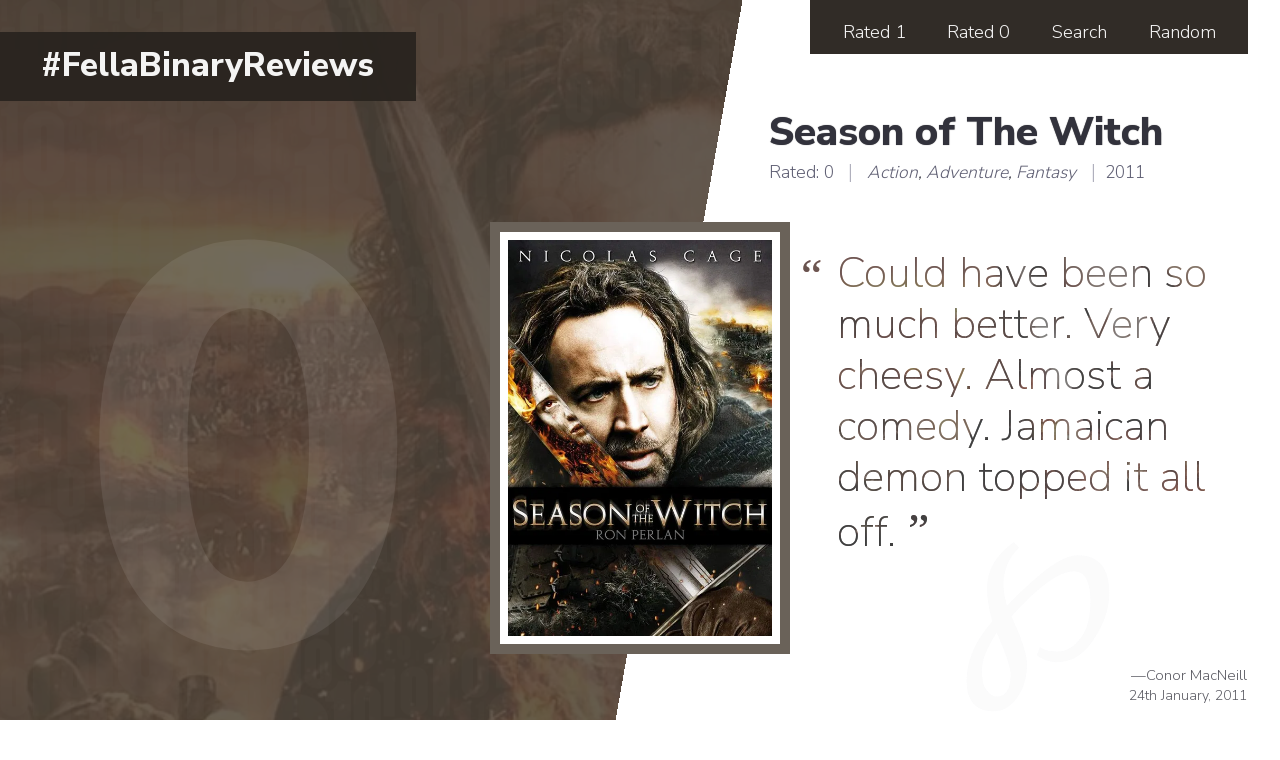

--- FILE ---
content_type: text/html; charset=UTF-8
request_url: https://fbr.co/review/season-of-the-witch
body_size: 2917
content:
<!DOCTYPE html> <html lang="en" class="no-js"> <head prefix="og: http://ogp.me/ns# fb: http://ogp.me/ns/fb# article: http://ogp.me/ns/article#"> <meta charset="UTF-8"> <meta http-equiv="X-UA-Compatible" content="IE=edge"> <title>Season of The Witch · Review · FellaBinaryReviews</title> <link rel="author" href="https://plus.google.com/+ConorMacNeill"> <link rel="author" type="text/plain" href="/humans.txt"> <meta name="description" content="Review of Season of The Witch by Conor MacNeill on FellaBinaryReviews; making it easy by giving everything a 1 or a 0."> <meta name="viewport" content="width=device-width,initial-scale=1,viewport-fit=cover"> <meta name="apple-mobile-web-app-capable" content="yes"> <meta name="handheldfriendly" content="true"> <meta name="mobileoptimized" content="320"> <link rel="sitemap" href="/sitemap.xml"> <link rel="shortlink" href="https://fbr.co/r1z"> <link rel="preconnect" href="https://image.tmdb.org"> <!-- Styles --> <link href="/assets/css/1610568150/fbr.css" rel="stylesheet"> <link href="https://fonts.googleapis.com/css?family=Nunito+Sans:200,300,800&display=swap" rel="stylesheet"> <link href="https://fonts.googleapis.com/css?family=Lato:900&display=swap&text=10" rel="stylesheet"> <style> /* Totes got style */ :root { --poster-color: 80, 71, 61; --poster-color-90: rgba(80, 71, 61, 0.90); --poster-color-80: rgba(80, 71, 61, 0.80); --poster-color-70: rgba(80, 71, 61, 0.70); --poster-color-60: rgba(80, 71, 61, 0.60); --poster-color-50: rgba(80, 71, 61, 0.50); --poster-color-40: rgba(80, 71, 61, 0.40); --poster-color-30: rgba(80, 71, 61, 0.30); --poster-color-20: rgba(80, 71, 61, 0.20); --poster-color-10: rgba(80, 71, 61, 0.10); --bg-color: rgba(80, 71, 61, 0.85); --bg-image: url('https://image.tmdb.org/t/p/w1280/9Lm94WVtV4HPxr7NWNlwkhLKSeH.jpg'); --bg-image-webp: url('https://image.tmdb.org/t/p/w1280/9Lm94WVtV4HPxr7NWNlwkhLKSeH.jpg'); } </style> <link href="/assets/css/fontawesome.min.css" rel="stylesheet"> <link href="/assets/css/solid.min.css" rel="stylesheet"> <link href="/assets/css/brands.min.css" rel="stylesheet"> <link rel="apple-touch-icon" sizes="180x180" href="/assets/img/mobile/apple-touch-icon.png"> <link rel="icon" type="image/png" sizes="32x32" href="/assets/img/mobile/favicon-32x32.png"> <link rel="icon" type="image/png" sizes="16x16" href="/assets/img/mobile/favicon-16x16.png"> <link rel="manifest" href="/assets/img/mobile/site.webmanifest"> <link rel="mask-icon" href="/assets/img/mobile/safari-pinned-tab.svg" color="#6a90e0"> <link rel="shortcut icon" href="/assets/img/mobile/favicon.ico"> <meta name="apple-mobile-web-app-title" content="FBR"> <meta name="application-name" content="FBR"> <meta name="msapplication-TileColor" content="#6a90e0"> <meta name="msapplication-config" content="/assets/img/mobile/browserconfig.xml"> <meta name="theme-color" content="#6a90e0"> <!-- Twitter --> <meta property="twitter:card" content="summary_large_image"> <meta property="twitter:site" content="@thefella"> <meta property="twitter:title" content="Season of The Witch · Review · FellaBinaryReviews"> <meta property="twitter:url" content="https://fbr.co/review/season-of-the-witch"> <meta property="twitter:creator" content="@thefella"> <meta property="twitter:description" content="Could have been so much better. Very cheesy. Almost a comedy. Jamaican demon topped it all off."> <meta property="twitter:image:src" content="https://m.media-amazon.com/images/M/MV5BMzc3MjYxNzg2N15BMl5BanBnXkFtZTcwNzQyMTkwNA@@._V1_SX300.jpg"> <!-- Facebook / Open Graph --> <meta property="og:type" content="website"> <meta property="og:url" content="https://fbr.co/review/season-of-the-witch"> <meta property="og:title" content="Season of The Witch · Review · FellaBinaryReviews"> <meta property="og:description" content="Could have been so much better. Very cheesy. Almost a comedy. Jamaican demon topped it all off."> <meta property="og:image" content="https://m.media-amazon.com/images/M/MV5BMzc3MjYxNzg2N15BMl5BanBnXkFtZTcwNzQyMTkwNA@@._V1_SX300.jpg"> <meta property="og:image:width" content="300"> <meta property="og:image:height" content="444"> </head> <body id="top" class="review review-season-of-the-witch h-review hreview rated-0"itemscope itemtype="https://schema.org/Review"> <a id="skip" href="#main">Skip to main content</a> <div class="global-wrapper"> <header role="banner" class="global-header group"> <h1 class="logo"><a href="/"><span class="logomark">#</span><span class="logomark">FellaBinaryReviews</span></a></h1> <nav role="navigation" class="nav global-nav" aria-label="Main navigation"> <ul role="menubar"> <li role="menuitem"><a href="/1"><span class="psuedo-title">Movies </span>Rated 1</a></li> <li role="menuitem"><a href="/0"><span class="psuedo-title">Movies </span>Rated 0</a></li> <li role="menuitem"><a href="/search">Search<span class="psuedo-title"> Movies</span></a></li> <li role="menuitem"><a href="/random">Random<span class="psuedo-title"> Movie</span></a></li> </ul> </nav> </header> <main id="main" role="main" class="global-main" tabindex="-1"> <article itemprop="itemReviewed" itemscope itemtype="http://schema.org/Movie" class="review-article review-rated-0"> <header> <h1 itemprop="name">Season of The Witch</h1> <dl class="meta"> <dt class="rated">Rated:</dt> <dd class="rated">0</dd> <dt class="genre">Genres:</dt> <dd> <a href="/genre/action">Action</a>, <a href="/genre/adventure">Adventure</a>, <a href="/genre/fantasy">Fantasy</a> </dd> <dt class="released">Released:</dt> <dd><time datetime="2011">2011</time></dd> <dt class="review-rating">Rated:</dt> <dd itemprop="reviewRating" itemscope itemtype="http://schema.org/Rating" class="review-rating"><data itemprop="ratingValue" class="rating p-rating value" data-rating="0">0</data></dd> </dl> </header> <picture> <source srcset="" type="image/webp"> <img itemprop="image" src="https://image.tmdb.org/t/p/w500/dyV2Tw7EGi7A0yme8eR6jPR7hEZ.jpg" alt="Poster for the movie, 'Season of The Witch'" nopin="nopin" /> </picture> <p itemprop="reviewBody" class="review-body">Could have been so much better. Very cheesy. Almost a comedy. Jamaican demon topped it all off.</p> <p class="review-cite reviewed">&#8212;<span class="p-author author reviewer h-card">Conor MacNeill</span><span class="review-on"> on </span><time class="dt-published dtreviewed" itemprop="datePublished" datetime="2011-01-24 23:57:40">24th January, 2011</time></p> <div class="film-meta"> <ul class="display meta"> <li class="people"> <span class="cast"><b>Cast</b> Nicolas Cage, Ron Perlman, Stephen Campbell Moore, Stephen Graham</span> <span class="director"><b>Directed By</b> Dominic Sena</span> </li> </ul> <p class="cta-block further"> <a href="https://www.themoviedb.org/movie/23047/" class="cta url external" target="_blank" rel="noopener" title="Go to 'Season of The Witch' on TMDB (Opens in a new tab)">See on TMDb <span>(Opens in a new tab)</span></a> <a href="https://www.imdb.com/title/tt0479997/" class="cta url external" target="_blank" rel="noopener" title="Go to 'Season of The Witch' on IMDB (Opens in a new tab)">See on IMDb <span>(Opens in a new tab)</span></a> <a href="https://www.netflix.com/search?q=Season of The Witch" class="cta url external" target="_blank" rel="noopener" title="Search for 'Season of The Witch' on Netflix(Opens in a new tab)">Search Netflix <span>(Opens in a new tab)</span></a> <a href="https://www.amazon.co.uk/s?k=Season of The Witch&i=instant-video" class="cta url external" target="_blank" rel="noopener" title="Search 'Season of The Witch' on Amazon Prime Video (Opens in a new tab)">Search Prime <span>(Opens in a new tab)</span></a> </p> <meta itemprop="worstRating" content="0" class="worst p-worst"> <meta itemprop="bestRating" content="1" class="best p-best"> </div> </article> </main> <footer role="contentinfo" id="footer" class="global-footer"> <div class="footer-inner"> <p><small>&copy; Copyright 2010&ndash;2026 <a href="https://thefella.com">Conor MacNeill</a>.</small> Originally started on <a href="https://twitter.com/thefella">Twitter</a>. Thanks to <a href="https://www.themoviedb.org">TMDb</a>, <a href="https://www.imdb.com">IMDb</a>, <a href="https://mdtm.pl/QEGhOn">(mt) Media Temple</a>, and <a href="https://fonts.google.com">Google Fonts</a>.</p> </div> </footer> </div><!-- /.global-wrapper --> <!-- JS and CSS --> <script src="/assets/js/lib/modernizr.min.js"></script> <!-- Global site tag (gtag.js) - Google Analytics --> <script async src="https://www.googletagmanager.com/gtag/js?id=G-LZQ3H0BR7K"></script> <script>
	  window.dataLayer = window.dataLayer || [];
	  function gtag(){dataLayer.push(arguments);}
	  gtag('js', new Date());
	  gtag('config', 'G-LZQ3H0BR7K');
	</script> <script defer src="https://static.cloudflareinsights.com/beacon.min.js/vcd15cbe7772f49c399c6a5babf22c1241717689176015" integrity="sha512-ZpsOmlRQV6y907TI0dKBHq9Md29nnaEIPlkf84rnaERnq6zvWvPUqr2ft8M1aS28oN72PdrCzSjY4U6VaAw1EQ==" data-cf-beacon='{"version":"2024.11.0","token":"334c9b79b4ed4bec823d05939d6439f3","r":1,"server_timing":{"name":{"cfCacheStatus":true,"cfEdge":true,"cfExtPri":true,"cfL4":true,"cfOrigin":true,"cfSpeedBrain":true},"location_startswith":null}}' crossorigin="anonymous"></script>
</body> </html>

--- FILE ---
content_type: text/css; charset=utf-8
request_url: https://fbr.co/assets/css/1610568150/fbr.css
body_size: 4661
content:
/*! normalize.css v8.0.1 | MIT License | github.com/necolas/normalize.css */html{line-height:1.15;-webkit-text-size-adjust:100%}body{margin:0}main{display:block}h1{font-size:2em;margin:.67em 0}hr{box-sizing:content-box;height:0;overflow:visible}pre{font-family:monospace,monospace;font-size:1em}a{background-color:transparent}abbr[title]{border-bottom:none;text-decoration:underline;-webkit-text-decoration:underline dotted;text-decoration:underline dotted}b,strong{font-weight:bolder}code,kbd,samp{font-family:monospace,monospace;font-size:1em}small{font-size:80%}sub,sup{font-size:75%;line-height:0;position:relative;vertical-align:baseline}sub{bottom:-.25em}sup{top:-.5em}img{border-style:none}button,input,optgroup,select,textarea{font-family:inherit;font-size:100%;line-height:1.15;margin:0}button,input{overflow:visible}button,select{text-transform:none}[type=button],[type=reset],[type=submit],button{-webkit-appearance:button}[type=button]::-moz-focus-inner,[type=reset]::-moz-focus-inner,[type=submit]::-moz-focus-inner,button::-moz-focus-inner{border-style:none;padding:0}[type=button]:-moz-focusring,[type=reset]:-moz-focusring,[type=submit]:-moz-focusring,button:-moz-focusring{outline:1px dotted ButtonText}fieldset{padding:.35em .75em .625em}legend{box-sizing:border-box;color:inherit;display:table;max-width:100%;padding:0;white-space:normal}progress{vertical-align:baseline}textarea{overflow:auto}[type=checkbox],[type=radio]{box-sizing:border-box;padding:0}[type=number]::-webkit-inner-spin-button,[type=number]::-webkit-outer-spin-button{height:auto}[type=search]{-webkit-appearance:textfield;outline-offset:-2px}[type=search]::-webkit-search-decoration{-webkit-appearance:none}::-webkit-file-upload-button{-webkit-appearance:button;font:inherit}details{display:block}summary{display:list-item}template{display:none}[hidden]{display:none}@-ms-viewport{width:device-width}@-o-viewport{width:device-width}@viewport{width:device-width}:root{--good-color:#5a825a;--bad-color:#ad3b3b;--accent-color:#6a90e0}a,button,input,label,select,summary,textarea{touch-action:manipulation}*,::after,::before{box-sizing:border-box}html{background-attachment:fixed;background-color:#fff;background-repeat:no-repeat;background-size:cover;direction:ltr;overflow-y:scroll;overflow-x:hidden;unicode-bidi:embed;-ms-text-size-adjust:100%;-webkit-overflow-scrolling:touch;-webkit-text-size-adjust:100%;height:100%;position:relative;width:100%}html[lang=en]{-webkit-locale:en}section:focus{outline:0}.has-js,.js .no-js{display:none}.js .has-js{display:block}body{color:#32323c;font-family:"Nunito Sans";font-size:96%;font-style:normal;font-weight:300;line-height:1.5;margin:0;min-height:100%;overflow-x:hidden;scroll-behavior:smooth;width:100%;-webkit-font-smoothing:antialiased;-moz-osx-font-smoothing:grayscale}@media screen and (min-width:40em){body{font-size:102%}}@media screen and (min-width:70em){body{font-size:112%}}@media screen and (min-width:80em){body{font-size:115%}}h1,h2,h3{font-style:normal;font-weight:200;line-height:1.1;margin-top:0}.site-page #banner h1{font-size:2.8em;font-weight:800}.site-page #banner .byline{color:rgba(255,255,255,.75);font-size:1em;font-weight:200;margin:-1.8em auto 1em;max-width:24em}a{color:#6a90e0}a .psuedo-title{position:absolute!important;height:1px;width:1px;overflow:hidden;clip:rect(1px,1px,1px,1px)}.cta{background-color:rgba(106,144,224,.9);border:1px solid;color:rgba(255,255,255,.9);display:inline-block;font-weight:800;padding:.5em 1em;text-decoration:none;transition:background-color .2s linear,color .1s linear;will-change:transition}#banner .cta:focus,#banner .cta:hover,.cta:focus,.cta:hover{background-color:#fff;border-color:#6a90e0;color:#6a90e0;outline:0;transition:background-color .2s linear,color .1s linear}.cta.rated-0,.cta.rated-1{background-color:#fff}.cta.rated-1{border-color:#456445;color:#456445}.cta.rated-0{border-color:#ad3b3b;color:#ad3b3b}.cta.rated-0:focus,.cta.rated-0:hover,.cta.rated-1:focus,.cta.rated-1:hover{color:#fff}.cta.rated-1:focus,.cta.rated-1:hover{background-color:#5a825a}.cta.rated-0:focus,.cta.rated-0:hover{background-color:#ad3b3b}.cta-block{text-align:center}#skip{position:absolute;height:1px;width:1px;overflow:hidden;clip:rect(1px 1px 1px 1px);clip:rect(1px,1px,1px,1px);transform:translateY(-100%);transition:transform .5s cubic-bezier(.18,.89,.32,1.28);white-space:nowrap}#skip:focus{border:solid 2px #94afe9;border-width:0 2px 2px 2px;position:fixed;height:auto;overflow:visible;clip:auto;white-space:normal;margin:0 0 0 -100px;top:-.3em;left:50%;text-align:center;width:200px;background:#fff;color:#6a90e0;padding:.8em 0 .7em;font-size:16px;z-index:5000;text-decoration:none;border-bottom-right-radius:8px;border-bottom-left-radius:8px;outline:0;transform:translateY(0)}#skip:hover{text-decoration:underline}img{max-width:100%;width:100%}figure{margin:0}ol,ul{padding:0 0 0 1em}@media screen and (min-width:30em){ol,ul{padding:0}}li{line-height:1.4;margin-bottom:.5em}dd,dl,dt,nav ol,nav ul,ol.display,ul.display{list-style:none;margin:0;padding:0}nav ol li,nav ul li{display:inline-block}.global-header{background-color:rgba(0,0,0,.75);color:rgba(255,255,255,.75);position:fixed;text-align:center;width:100%;z-index:100;padding:.5em 2%;position:absolute;top:8px;left:6px;width:96%;width:calc(100% - 12px)}.review .global-header{background-color:transparent;background-image:linear-gradient(0deg,var(--poster-color-50) 0,var(--poster-color-50) 100%),linear-gradient(0deg,rgba(0,0,0,.7) 0,rgba(0,0,0,.7) 100%)}.global-header a{color:rgba(255,255,255,.95);margin:0 .5em;padding:.25em .5em;text-decoration:none}.global-header a:focus,.global-header a:hover{color:rgba(106,144,224,.9);outline:0}.global-header .global-nav,.global-header .logo{font-size:1em;margin:0;padding:0}.global-header .logo{font-size:1.4em;font-weight:800}.global-header .global-nav li{margin-bottom:0;padding-top:.5em}@media only screen and (min-width:40em){.global-header{display:flex;flex-direction:row;align-items:center;justify-content:space-between}}@media only screen and (min-width:52em){.global-header,.review .global-header{background:0 0;display:block;left:0;top:0;width:100%}.global-header .global-nav,.global-header .logo{background-color:rgba(0,0,0,.75);position:absolute}.review .global-header .global-nav,.review .global-header .logo{background-image:linear-gradient(0deg,var(--poster-color-50) 0,var(--poster-color-50) 100%),linear-gradient(0deg,rgba(0,0,0,.7) 0,rgba(0,0,0,.7) 100%)}.global-header .logo{font-size:1.8em;left:0;padding:.5em .25em .5em .25em;top:2rem}.global-header .global-nav{padding:.5em .75em .5em .75em;right:2rem;top:0}}.global-main{width:100%}.global-footer{color:#556;opacity:.75;padding:0 5% 2em;text-align:center}.global-footer:hover{opacity:.9}.global-footer,.global-footer small{font-size:.9rem}.global-footer p{margin:1em auto;max-width:31em}.global-footer a{text-decoration:none}.global-footer a:focus,.global-footer a:hover{outline:0;text-decoration:underline}.home #banner,.home #banner a{color:rgba(255,255,255,.85);text-decoration:none}.home #banner{background-color:#000;background-image:linear-gradient(0deg,rgba(0,0,0,.82) 0,rgba(0,0,0,.82) 100%),url(/assets/img/number_bg_15.png),var(--header-bg-image);background-position:50% 50%,50% 50%,50% 30%;background-repeat:no-repeat,repeat,no-repeat;background-size:cover,auto,cover;margin-bottom:100px;padding:7.5em 8% 100px}.home #welcome h1,.home #welcome p{font-size:1.25em}.home #hero-review h2,.home #welcome h1,.home #welcome p{display:inline;font-weight:200;line-height:1.3}.home #hero-review h3,.home #welcome h1{font-weight:800}.home #welcome{background-image:radial-gradient(rgba(0,0,0,.2),transparent);background-position:50% 50%;margin:0 auto 2.75em;max-width:29em}.home #welcome::after{background-color:rgba(106,144,224,.8);content:"";display:block;height:4px;margin:2.2em auto 0;width:5em}.home #hero-review{display:flex;flex-direction:column}.home #hero-review .headings{order:1}.home #hero-review .hero-poster{display:block;margin:1em auto -200px;max-width:240px;order:3}.home #hero-review .summary{order:2}.home #hero-review img{border:solid 8px #fff;transition:border-color .15s linear;will-change:transition}.home #hero-review a:focus img,.home #hero-review a:hover img{border-color:rgba(106,144,224,.9);transition:border-color .15s linear}.home #hero-review h2,.home #hero-review h3{display:block;margin:0;text-align:center}.home #hero-review h2{font-size:1em}.home #hero-review h2::after{content:":"}.home #hero-review h3{font-size:1.6em}.home #hero-review .summary p:first-child{margin:1.5em auto;max-width:22em}@media screen and (min-width:42em){.home #banner{padding-bottom:1em}.home #welcome h1,.home #welcome p{font-size:1.4em}.home #welcome{max-width:36em}.home #hero-review{display:grid;flex-direction:unset;grid-gap:7%;margin:.5em auto 0;max-width:48em;padding:0 10%;grid-row-gap:1em;grid-template-areas:"headings headings headings headings headings headings headings headings headings headings headings headings headings" "poster poster poster poster poster body body body body body body body body"}.home #hero-review .headings{grid-area:headings}.home #hero-review .hero-poster{order:unset;grid-area:poster;margin-bottom:-50%}.home #hero-review .summary{order:unset;grid-area:body;padding-top:1em}.home #hero-review .summary p:first-child{margin:0 auto}.home #hero-review .cta-block{margin-top:3.25em;text-align:right}}@media screen and (min-width:60em){.home #hero-review,.home #welcome{padding:0}.home #banner{display:grid;grid-template-columns:1fr 1fr;grid-column-gap:5%;margin-bottom:0;padding:7.5em 5%;clip-path:polygon(0 0,100% 0,100% 100%,50% 92%,0 100%);-webkit-clip-path:polygon(0 0,100% 0,100% 100%,50% 92%,0 100%)}.home #welcome{align-self:center;margin:1em 20% 0 2%}.home #welcome::after{display:none}.home #hero-review{margin-top:0;padding-right:5%;grid-template-areas:"poster poster poster poster poster poster poster headings headings headings headings headings headings headings headings" "poster poster poster poster poster poster poster body body body body body body body body";grid-template-rows:auto 1fr;max-width:34em}.home #hero-review h2,.home #hero-review h3{text-align:left}.home #hero-review .hero-poster{margin:0}.home #hero-review .summary{padding:0}.home #hero-review .cta-block{margin-top:2em}}@media screen and (min-width:70em){.home #hero-review h3,.home #welcome h1,.home #welcome p{font-size:1.6em}}@media screen and (min-width:80em){.home #banner{padding-left:8%;padding-right:8%}.home #hero-review header{margin-top:1.25em}}.review-article header{background-color:#000;background-image:linear-gradient(var(--bg-color) 100%,var(--bg-color) 0),linear-gradient(0deg,rgba(0,0,0,.3) 0,rgba(0,0,0,.65) 70%,rgba(0,0,0,.2) 100%),url(/assets/img/number_bg_15.png),var(--bg-image);background-position:50% 50%,0 0,50% 50%,50% 50%;background-repeat:no-repeat,no-repeat,repeat,no-repeat;background-size:cover,cover,auto,cover;clip-path:polygon(0 0,100% 0,100% 92%,50% 100%,0 92%);-webkit-clip-path:polygon(0 0,100% 0,100% 92%,50% 100%,0 92%);padding:7.5em 5% 17em;position:relative;text-align:center;z-index:-1}.webp .review-article header{background-image:linear-gradient(var(--bg-color) 100%,var(--bg-color) 0),linear-gradient(0deg,rgba(0,0,0,.3) 0,rgba(0,0,0,.65) 70%,rgba(0,0,0,.2) 100%),url(/assets/img/number_bg_15.webp),var(--bg-image-webp)}.review-article header,.review-article header a{color:rgba(255,255,255,.9);text-decoration:none}.review-article header h1{font-size:2.2em;font-weight:800;margin:0;padding:0 0 .1em 0;text-shadow:0 0 1px rgba(0,0,0,.6)}.review-article header h1 span{display:block;font-size:.8em}.review-article header .meta{margin-top:0}.review-article header .meta dt:not(.rated){position:absolute!important;height:1px;width:1px;overflow:hidden;clip:rect(1px,1px,1px,1px)}.review-article header .meta .genre+dd{color:rgba(255,255,255,.8);font-size:.9em;font-style:italic}.review-article header .meta .review-rating::before{background-color:rgba(255,255,255,.4);content:"";display:block;height:2px;margin:.65em auto;width:6em}.review-article header .meta .review-rating+dd>data{color:rgba(255,255,255,.9);font-family:Lato;font-size:5em;font-weight:900;line-height:.9;position:relative;text-shadow:0 0 1px rgba(0,0,0,.6);opacity:.8}.review-article img{border:solid 10px #fff;border-color:var(--bg-color);background-color:#fff;display:block;margin:-14.5em auto 2em;max-width:300px;padding:8px;width:94%}.review-article .review-body{font-size:2em;font-weight:200;line-height:1.1;margin:0 5%;opacity:.75;padding-left:1em;quotes:"\201C" "\201D" "\2018" "\2019"}@supports ((-webkit-background-clip: text) or (background-clip: text)){.review-article .review-body{background-image:linear-gradient(-45deg,rgba(0,0,0,.55) 100%,rgba(0,0,0,.65) 0),var(--bg-image);-webkit-background-clip:text;background-clip:text;background-size:cover,150%;color:rgba(0,0,0,.2)}.webp .review-article .review-body{background-image:linear-gradient(-45deg,rgba(0,0,0,.55) 100%,rgba(0,0,0,.65) 0),var(--bg-image-webp)}}.review-article .review-body::after,.review-article .review-body::before{font-family:Georgia,serif;font-size:1.1em}.review-article .review-body::before{content:open-quote;float:left;margin-left:-.75em}.review-article .review-body::after{content:close-quote;margin-left:.25em}.review-article .film-meta{color:#6c6c82;margin:0 10% 2em;padding:0}.review-article .film-meta::before{color:rgba(0,0,0,.55);content:"\2756";display:block;font-size:2em;margin:1em auto;text-align:center}.review-article .film-meta ul{list-style:none;margin-bottom:2em}.review-article .film-meta .further{font-size:.9em;margin:0 auto 2em;padding:0;text-align:center;display:grid;grid-template-columns:repeat(2,1fr);grid-column-gap:.6em;width:20em}.review-article .film-meta .further .cta{margin-bottom:.6em;min-width:9.75em}.review-article .film-meta .further a>span{position:absolute!important;height:1px;width:1px;overflow:hidden;clip:rect(1px,1px,1px,1px)}.review-article .film-meta b{font-weight:800}.review-article .film-meta .people span,.review-article .film-meta .people span b{display:block}.review-article .film-meta .people span:not(:first-of-type){margin-top:.5em}.review-article .review-cite{font-size:.8em;margin-left:5%;margin-right:5%;opacity:.8;padding-right:.5em;text-align:right}.review-article .review-cite .review-on{position:absolute!important;height:1px;width:1px;overflow:hidden;clip:rect(1px,1px,1px,1px)}.review-article .review-cite time{display:block;font-size:.95em}.review-article .review-cite::before{color:#e8e8eb;content:"\2118";display:block;font-size:16em;margin-bottom:-.4em;margin-top:-.9em;opacity:.25;text-align:center}@media screen and (min-width:40em){.review-article .film-meta,.review-article .review-body,.review-article .review-cite{margin-left:auto;margin-right:auto;max-width:38rem}}@media screen and (min-width:70em){body.review{background-image:linear-gradient(100deg,var(--bg-color) 50%,#fff 0),linear-gradient(-45deg,rgba(0,0,0,.5) 5%,rgba(0,0,0,.1) 50%),url(/assets/img/number_bg_15.png),var(--bg-image);background-position:50% 50%,0 0,50% 50%,40% 44%;background-repeat:no-repeat,no-repeat,repeat,no-repeat;background-size:cover,cover,auto,cover}.webp body.review{background-image:linear-gradient(100deg,var(--bg-color) 50%,#fff 0),linear-gradient(-45deg,rgba(0,0,0,.5) 5%,rgba(0,0,0,.1) 50%),url(/assets/img/number_bg_15.webp),var(--bg-image-webp)}.review .global-wrapper{display:flex;min-height:100vh;flex-direction:column;align-items:center}.review .review-article header,.review .review-article header a,.review-article header .meta .genre+dd{color:#32323c}.review-article header .meta .genre+dd,.review-article header .meta .rated,.review-article header .meta .rated+dd,.review-article header .meta .released+dd{display:inline-block;font-size:.95em}.review-article header .meta .genre+dd::before,.review-article header .meta .released+dd::before{color:#b0b0bd;content:"|";font-size:1.1em;font-style:normal;line-height:1;margin:0 .5em}.review .review-article header{background:0 0;background-color:transparent;clip-path:none;-webkit-clip-path:none;padding:3em 5% 1em 1em;text-align:left;z-index:10}.review-article header .meta .review-rating::before{display:none}.review .global-footer{margin-left:50%;text-align:center;width:50%}.review-article{margin-left:50%;padding:3em 2% 2em 6em;position:relative;width:50%}.review-article header{position:static}.review-article img{float:left;margin:1em 2em 1em calc(-150px - 6em)}.review-article .review-body{font-size:2.35em;line-height:1.2;margin-right:.25em;padding:1em 0 1em 2em}.review-article header .meta,.review-article header .meta a{color:#606074}.review-article header .meta a:focus,.review-article header .meta a:hover{color:#6a90e0;outline:0;text-decoration:underline}.review-article header .meta .review-rating+dd>data{color:rgba(255,255,255,.1);font-size:30em;left:-81%;left:calc(-50% - .42em);position:absolute;text-shadow:none;-webkit-user-select:none;-moz-user-select:none;-ms-user-select:none;user-select:none}.review-article .film-meta{font-size:.9em}.review-article .film-meta::before{content:"";display:none}}:root{--review-margin:5%}.review-list-group{margin-bottom:5em;margin-top:5em}#banner+.review-list-group{margin-top:9em}.review-list-group>.group-inner{margin:0 auto;max-width:80em}.all-reviews>.group-inner{max-width:66em}.review-list-group h2{font-weight:200;margin:0 var(--review-margin) .25em var(--review-margin);text-align:center}.review-list{display:grid;grid-template-columns:repeat(1,1fr);grid-column-gap:0;grid-row-gap:1.5em}.review-list a{color:#32323c;text-decoration:none}.review-list figcaption{position:absolute!important;height:1px;width:1px;overflow:hidden;clip:rect(1px,1px,1px,1px)}.featured-reviews .review-list{grid-template-columns:repeat(3,minmax(0,1fr));grid-column-gap:var(--review-margin);padding:0 var(--review-margin) 1em}.featured-reviews.rated-1{background-image:linear-gradient(transparent 12%,rgba(90,130,90,.9) 12%,rgba(90,130,90,.9) 35%,transparent 35%,transparent 55%,rgba(90,130,90,.9) 55%,rgba(90,130,90,.9) 78%,transparent 78%)}.featured-reviews.rated-0{background-image:linear-gradient(transparent 12%,rgba(173,59,59,.8) 12%,rgba(173,59,59,.8) 35%,transparent 35%,transparent 55%,rgba(173,59,59,.8) 55%,rgba(173,59,59,.8) 78%,transparent 78%)}.review-item h3{font-size:.9em;font-weight:200;margin:.25em 0 0 0;overflow:hidden;text-align:center;text-overflow:ellipsis;white-space:nowrap}.all-reviews .review-item h3{color:#494958;font-size:.85em}.review-item img{position:absolute!important;height:1px;width:1px;overflow:hidden;clip:rect(1px,1px,1px,1px);display:none}.review-item figure{background-image:var(--item-bg-image);background-position:50% 50%;background-repeat:no-repeat;background-size:cover;border:solid 6px transparent;display:block;padding:0;padding-top:148%;transition:transform .2s linear,border .1s ease-in-out;will-change:transition}.webp .review-item figure{background-image:var(--item-bg-image-webp)}.featured-reviews a:focus,.featured-reviews a:hover{outline:0}.featured-reviews a:focus figure,.featured-reviews a:hover figure{border-color:var(--good-color);outline:0;transform:scale(1.1);transition:transform .2s linear,border .1s ease-in-out}.featured-reviews.rated-0 a:focus figure,.featured-reviews.rated-0 a:hover figure{border-color:var(--bad-color)}@media screen and (min-width:40em){:root{--review-margin:3%}#banner+.review-list-group,.review-list-group{margin-top:4em}.review-list-group h2{margin:0 var(--review-margin) .25em;text-align:left}.featured-reviews .review-list{grid-template-columns:repeat(6,minmax(0,1fr));grid-column-gap:var(--review-margin);padding:0 var(--review-margin) 1em}.featured-reviews.rated-1{background-image:linear-gradient(transparent 20%,rgba(90,130,90,.9) 20%,rgba(90,130,90,.9) 62%,transparent 62%)}.featured-reviews.rated-0{background-image:linear-gradient(transparent 20%,rgba(173,59,59,.8) 20%,rgba(173,59,59,.8) 62%,transparent 62%)}}@media screen and (min-width:60em){#banner+.review-list-group{margin-top:1.75em}}.all-reviews .review-list{display:grid;grid-column-gap:2%;grid-template-columns:repeat(4,minmax(0,1fr));grid-row-gap:1em;margin:0 4%}.all-reviews .review-item a:focus,.all-reviews .review-item a:hover{outline:0}.all-reviews .review-item a:focus h3,.all-reviews .review-item a:hover h3{color:#6a90e0}.all-reviews .rated-1 a:focus figure,.all-reviews .rated-1 a:hover figure{border-color:#5a825a}.all-reviews .rated-0 a:focus figure,.all-reviews .rated-0 a:hover figure{border-color:#ad3b3b}.all-reviews .cta-block{margin-top:2em}@media screen and (min-width:40em){.all-reviews .review-list{grid-column-gap:1%;grid-template-columns:repeat(8,minmax(0,1fr));margin:0 2%}}body.results-page #banner{background-color:#000;background-image:linear-gradient(0deg,rgba(0,0,0,.85) 0,rgba(0,0,0,.85) 100%),url(/assets/img/number_bg_15.png),var(--bg-image);background-position:50% 50%,50% 50%,50% 50%;background-repeat:no-repeat,repeat,no-repeat;background-size:cover,auto,cover;color:rgba(255,255,255,.9);margin-bottom:1em;padding:7.5em 8%;text-align:center;clip-path:polygon(0 0,100% 0,100% 100%,50% 92%,0 100%);-webkit-clip-path:polygon(0 0,100% 0,100% 100%,50% 92%,0 100%)}body.results-page #banner+.review-list-group{margin-top:2em}body.results-page #search-box{font-size:1.25em;margin:2em auto;max-width:24em;padding:0 2%}body.results-page #search-box form{display:grid;grid-template-columns:4fr 2fr}body.results-page #search-box input{border:solid 1px #6a90e0;border-radius:2px 0 0 2px;padding:.5em 1em;-webkit-appearance:none}body.results-page #search-box input:focus{border-color:#2757bd;outline:0}body.results-page #search-box button{border-color:#6a90e0;border-radius:0 2px 2px 0;cursor:pointer;margin-left:-1px}body.results-page #search-box p{color:#6c6c82;font-size:.8em;margin-top:.25em;text-align:center}form{margin:0 auto;max-width:40em}label{display:block;font-weight:800}input,select,textarea{padding:.25em .5em;width:100%}.btn{cursor:pointer}p.buttons{margin-bottom:2em;text-align:right}.review-maker{margin:0 auto 4em;max-width:38em;padding:0 4%}.admin-review #banner{background-color:#000;background-image:linear-gradient(0deg,rgba(0,0,0,.82) 0,rgba(0,0,0,.82) 100%),url(/assets/img/number_bg_15.png),var(--header-bg-image);background-position:50% 50%,50% 50%,50% 30%;background-repeat:no-repeat,repeat,no-repeat;background-size:cover,auto,cover;margin-bottom:100px;padding:7.5em 8% 100px}.admin-review #banner h1{color:rgba(255,255,255,.95);font-size:2.5em;margin:1em auto 3em;max-width:12em;width:-webkit-fit-content;width:-moz-fit-content;width:fit-content}.admin-review #banner h1 span{color:rgba(255,255,255,.85);display:block;font-size:.35em;text-transform:uppercase}.admin-review .poster{border:solid 8px #fff;display:block;margin:-240px auto 1em;max-width:240px}.admin-review .overview p{font-size:.85em;margin-bottom:1.75em}